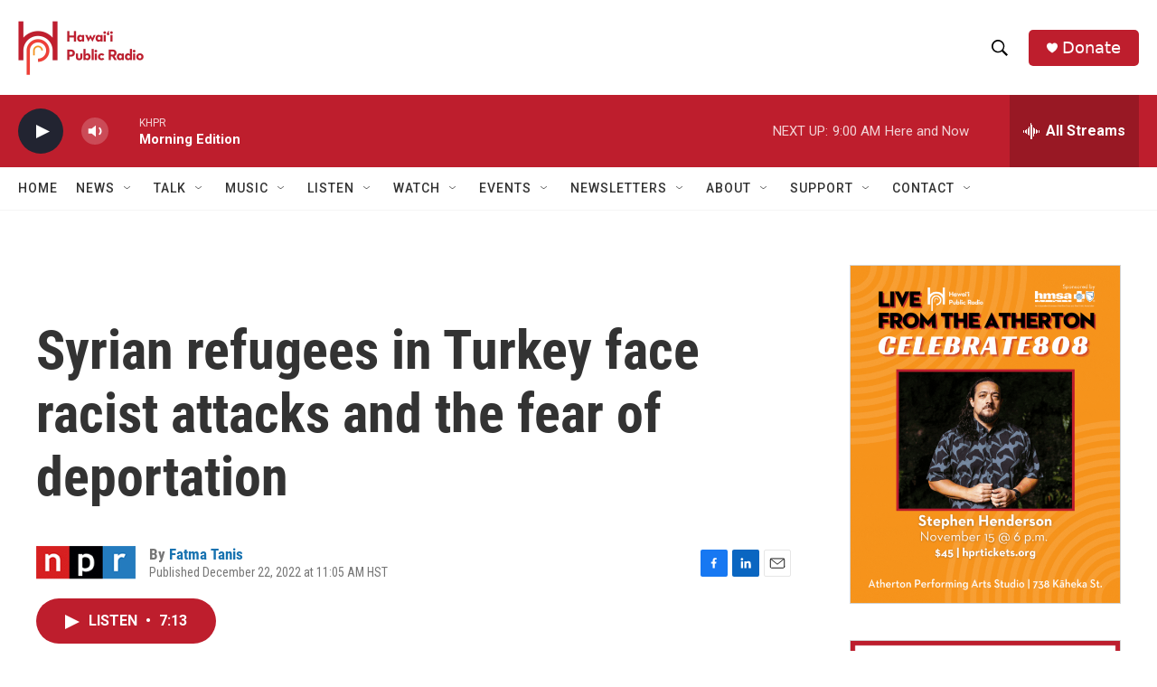

--- FILE ---
content_type: text/html; charset=utf-8
request_url: https://www.google.com/recaptcha/api2/aframe
body_size: 249
content:
<!DOCTYPE HTML><html><head><meta http-equiv="content-type" content="text/html; charset=UTF-8"></head><body><script nonce="ZfD6GZ2yBeyoF1of2fM6qA">/** Anti-fraud and anti-abuse applications only. See google.com/recaptcha */ try{var clients={'sodar':'https://pagead2.googlesyndication.com/pagead/sodar?'};window.addEventListener("message",function(a){try{if(a.source===window.parent){var b=JSON.parse(a.data);var c=clients[b['id']];if(c){var d=document.createElement('img');d.src=c+b['params']+'&rc='+(localStorage.getItem("rc::a")?sessionStorage.getItem("rc::b"):"");window.document.body.appendChild(d);sessionStorage.setItem("rc::e",parseInt(sessionStorage.getItem("rc::e")||0)+1);localStorage.setItem("rc::h",'1763137185646');}}}catch(b){}});window.parent.postMessage("_grecaptcha_ready", "*");}catch(b){}</script></body></html>